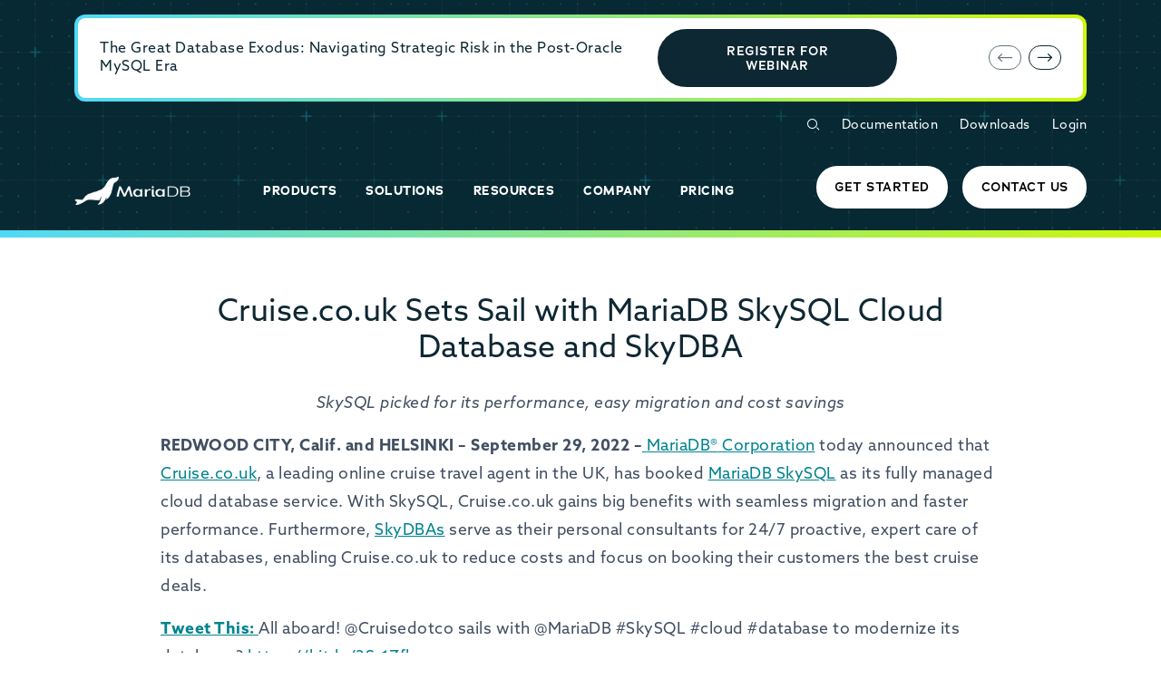

--- FILE ---
content_type: application/javascript; charset=UTF-8
request_url: https://dev.visualwebsiteoptimizer.com/j.php?a=1000206&u=https%3A%2F%2Fmariadb.com%2Fnewsroom%2Fpress-releases%2Fcruise-co-uk-sets-sail-with-mariadb-skysql%2F&vn=2.1&x=true
body_size: 10981
content:
(function(){function _vwo_err(e){function gE(e,a){return"https://dev.visualwebsiteoptimizer.com/ee.gif?a=1000206&s=j.php&_cu="+encodeURIComponent(window.location.href)+"&e="+encodeURIComponent(e&&e.message&&e.message.substring(0,1e3)+"&vn=")+(e&&e.code?"&code="+e.code:"")+(e&&e.type?"&type="+e.type:"")+(e&&e.status?"&status="+e.status:"")+(a||"")}var vwo_e=gE(e);try{typeof navigator.sendBeacon==="function"?navigator.sendBeacon(vwo_e):(new Image).src=vwo_e}catch(err){}}try{var extE=0,prevMode=false;window._VWO_Jphp_StartTime = (window.performance && typeof window.performance.now === 'function' ? window.performance.now() : new Date().getTime());;;(function(){window._VWO=window._VWO||{};var aC=window._vwo_code;if(typeof aC==='undefined'){window._vwo_mt='dupCode';return;}if(window._VWO.sCL){window._vwo_mt='dupCode';window._VWO.sCDD=true;try{if(aC){clearTimeout(window._vwo_settings_timer);var h=document.querySelectorAll('#_vis_opt_path_hides');var x=h[h.length>1?1:0];x&&x.remove();}}catch(e){}return;}window._VWO.sCL=true;;window._vwo_mt="live";var localPreviewObject={};var previewKey="_vis_preview_"+1000206;var wL=window.location;;try{localPreviewObject[previewKey]=window.localStorage.getItem(previewKey);JSON.parse(localPreviewObject[previewKey])}catch(e){localPreviewObject[previewKey]=""}try{window._vwo_tm="";var getMode=function(e){var n;if(window.name.indexOf(e)>-1){n=window.name}else{n=wL.search.match("_vwo_m=([^&]*)");n=n&&atob(decodeURIComponent(n[1]))}return n&&JSON.parse(n)};var ccMode=getMode("_vwo_cc");if(window.name.indexOf("_vis_heatmap")>-1||window.name.indexOf("_vis_editor")>-1||ccMode||window.name.indexOf("_vis_preview")>-1){try{if(ccMode){window._vwo_mt=decodeURIComponent(wL.search.match("_vwo_m=([^&]*)")[1])}else if(window.name&&JSON.parse(window.name)){window._vwo_mt=window.name}}catch(e){if(window._vwo_tm)window._vwo_mt=window._vwo_tm}}else if(window._vwo_tm.length){window._vwo_mt=window._vwo_tm}else if(location.href.indexOf("_vis_opt_preview_combination")!==-1&&location.href.indexOf("_vis_test_id")!==-1){window._vwo_mt="sharedPreview"}else if(localPreviewObject[previewKey]){window._vwo_mt=JSON.stringify(localPreviewObject)}if(window._vwo_mt!=="live"){;if(typeof extE!=="undefined"){extE=1}if(!getMode("_vwo_cc")){(function(){var cParam='';try{if(window.VWO&&window.VWO.appliedCampaigns){var campaigns=window.VWO.appliedCampaigns;for(var cId in campaigns){if(campaigns.hasOwnProperty(cId)){var v=campaigns[cId].v;if(cId&&v){cParam='&c='+cId+'-'+v+'-1';break;}}}}}catch(e){}var prevMode=false;_vwo_code.load('https://dev.visualwebsiteoptimizer.com/j.php?mode='+encodeURIComponent(window._vwo_mt)+'&a=1000206&f=1&u='+encodeURIComponent(window._vis_opt_url||document.URL)+'&eventArch=true'+'&x=true'+cParam,{sL:window._vwo_code.sL});if(window._vwo_code.sL){prevMode=true;}})();}else{(function(){window._vwo_code&&window._vwo_code.finish();_vwo_ccc={u:"/j.php?a=1000206&u=https%3A%2F%2Fmariadb.com%2Fnewsroom%2Fpress-releases%2Fcruise-co-uk-sets-sail-with-mariadb-skysql%2F&vn=2.1&x=true"};var s=document.createElement("script");s.src="https://app.vwo.com/visitor-behavior-analysis/dist/codechecker/cc.min.js?r="+Math.random();document.head.appendChild(s)})()}}}catch(e){var vwo_e=new Image;vwo_e.src="https://dev.visualwebsiteoptimizer.com/ee.gif?s=mode_det&e="+encodeURIComponent(e&&e.stack&&e.stack.substring(0,1e3)+"&vn=");aC&&window._vwo_code.finish()}})();
;;window._vwo_cookieDomain="mariadb.com";;;;_vwo_surveyAssetsBaseUrl="https://cdn.visualwebsiteoptimizer.com/";;if(prevMode){return}if(window._vwo_mt === "live"){window.VWO=window.VWO||[];window._vwo_acc_id=1000206;window.VWO._=window.VWO._||{};;;window.VWO.visUuid="DF3D0339BD27BF7B6C2D8649FCE9F6DCF|966b54f7e077e117aec3262a4cd529c5";
;_vwo_code.sT=_vwo_code.finished();(function(c,a,e,d,b,z,g,sT){if(window.VWO._&&window.VWO._.isBot)return;const cookiePrefix=window._vwoCc&&window._vwoCc.cookiePrefix||"";const useLocalStorage=sT==="ls";const cookieName=cookiePrefix+"_vwo_uuid_v2";const escapedCookieName=cookieName.replace(/([.*+?^${}()|[\]\\])/g,"\\$1");const cookieDomain=g;function getValue(){if(useLocalStorage){return localStorage.getItem(cookieName)}else{const regex=new RegExp("(^|;\\s*)"+escapedCookieName+"=([^;]*)");const match=e.cookie.match(regex);return match?decodeURIComponent(match[2]):null}}function setValue(value,days){if(useLocalStorage){localStorage.setItem(cookieName,value)}else{e.cookie=cookieName+"="+value+"; expires="+new Date(864e5*days+ +new Date).toGMTString()+"; domain="+cookieDomain+"; path=/"}}let existingValue=null;if(sT){const cookieRegex=new RegExp("(^|;\\s*)"+escapedCookieName+"=([^;]*)");const cookieMatch=e.cookie.match(cookieRegex);const cookieValue=cookieMatch?decodeURIComponent(cookieMatch[2]):null;const lsValue=localStorage.getItem(cookieName);if(useLocalStorage){if(lsValue){existingValue=lsValue;if(cookieValue){e.cookie=cookieName+"=; expires=Thu, 01 Jan 1970 00:00:01 GMT; domain="+cookieDomain+"; path=/"}}else if(cookieValue){localStorage.setItem(cookieName,cookieValue);e.cookie=cookieName+"=; expires=Thu, 01 Jan 1970 00:00:01 GMT; domain="+cookieDomain+"; path=/";existingValue=cookieValue}}else{if(cookieValue){existingValue=cookieValue;if(lsValue){localStorage.removeItem(cookieName)}}else if(lsValue){e.cookie=cookieName+"="+lsValue+"; expires="+new Date(864e5*366+ +new Date).toGMTString()+"; domain="+cookieDomain+"; path=/";localStorage.removeItem(cookieName);existingValue=lsValue}}a=existingValue||a}else{const regex=new RegExp("(^|;\\s*)"+escapedCookieName+"=([^;]*)");const match=e.cookie.match(regex);a=match?decodeURIComponent(match[2]):a}-1==e.cookie.indexOf("_vis_opt_out")&&-1==d.location.href.indexOf("vwo_opt_out=1")&&(window.VWO.visUuid=a),a=a.split("|"),b=new Image,g=window._vis_opt_domain||c||d.location.hostname.replace(/^www\./,""),b.src="https://dev.visualwebsiteoptimizer.com/v.gif?cd="+(window._vis_opt_cookieDays||0)+"&a=1000206&d="+encodeURIComponent(d.location.hostname.replace(/^www\./,"") || c)+"&u="+a[0]+"&h="+a[1]+"&t="+z,d.vwo_iehack_queue=[b],setValue(a.join("|"),366)})("mariadb.com",window.VWO.visUuid,document,window,0,_vwo_code.sT,"mariadb.com","false"||null);
;clearTimeout(window._vwo_settings_timer);window._vwo_settings_timer=null;;;;;var vwoCode=window._vwo_code;if(vwoCode.filterConfig&&vwoCode.filterConfig.filterTime==="balanced"){vwoCode.removeLoaderAndOverlay()}var vwo_CIF=false;var UAP=false;;;var _vwo_style=document.getElementById('_vis_opt_path_hides'),_vwo_css=(vwoCode.hide_element_style?vwoCode.hide_element_style():'{opacity:0 !important;filter:alpha(opacity=0) !important;background:none !important;transition:none !important;}')+':root {--vwo-el-opacity:0 !important;--vwo-el-filter:alpha(opacity=0) !important;--vwo-el-bg:none !important;--vwo-el-ts:none !important;}',_vwo_text=window._vwo_code.sL ? '' : "" + _vwo_css;if (_vwo_style) { var e = _vwo_style.classList.contains("_vis_hide_layer") && _vwo_style; if (UAP && !UAP() && vwo_CIF && !vwo_CIF()) { e ? e.parentNode.removeChild(e) : _vwo_style.parentNode.removeChild(_vwo_style) } else { if (e) { var t = _vwo_style = document.createElement("style"), o = document.getElementsByTagName("head")[0], s = document.querySelector("#vwoCode"); t.setAttribute("id", "_vis_opt_path_hides"), s && t.setAttribute("nonce", s.nonce), t.setAttribute("type", "text/css"), o.appendChild(t) } if (_vwo_style.styleSheet) _vwo_style.styleSheet.cssText = _vwo_text; else { var l = document.createTextNode(_vwo_text); _vwo_style.appendChild(l) } e ? e.parentNode.removeChild(e) : _vwo_style.removeChild(_vwo_style.childNodes[0])}};window.VWO.ssMeta = { enabled: 0, noSS: 0 };;;VWO._=VWO._||{};window._vwo_clicks=false;VWO._.allSettings=(function(){return{dataStore:{campaigns:{1:{"triggers":[10625167],"pc_traffic":100,"segment_code":"true","id":1,"stag":0,"goals":{"1":{"pUrl":"^.*$","mca":false,"excludeUrl":"","urlRegex":"^.*$","type":"ENGAGEMENT"}},"ep":1736962797000,"status":"RUNNING","exclude_url":"","clickmap":0,"ibe":0,"combs":{"1":1},"ss":null,"sections":{"1":{"variations":{"1":[]},"variation_names":{"1":"website"},"triggers":[],"path":""}},"metrics":[],"main":true,"comb_n":{"1":"website"},"mt":[],"type":"ANALYZE_HEATMAP","manual":false,"globalCode":[],"version":2,"name":"Heatmap","urlRegex":"^.*$","multiple_domains":0}, 7:{"triggers":[10697170],"multiple_domains":0,"globalCode":[],"ibe":0,"id":7,"stag":0,"goals":{"1":{"pUrl":"^.*$","mca":false,"excludeUrl":"","urlRegex":"^.*$","type":"ENGAGEMENT"}},"ep":1737153480000,"status":"RUNNING","exclude_url":"","clickmap":0,"type":"ANALYZE_RECORDING","metrics":[],"aK":1,"wl":"","version":2,"comb_n":{"1":"website"},"combs":{"1":1},"main":true,"sections":{"1":{"variations":{"1":[]},"globalWidgetSnippetIds":{"1":[]},"triggers":[],"path":""}},"mt":[],"ss":null,"manual":false,"bl":"body","segment_code":"true","name":"Recording","urlRegex":"^.*$","pc_traffic":100}, 51:{"cEV":1,"pc_traffic":100,"segment_code":"true","id":51,"stag":0,"goals":{"1":{"url":"#download-bar-cloud > div > a","mca":false,"identifier":"vwo_dom_click","type":"CUSTOM_GOAL"}},"ep":1762364809000,"status":"RUNNING","exclude_url":"","sections":{"1":{"variations":[],"triggers":[],"path":""}},"ibe":0,"combs":[],"ss":null,"type":"INSIGHTS_METRIC","triggers":[19932434],"metrics":[{"id":1,"metricId":1929614,"type":"m"}],"comb_n":[],"mt":{"1":"19932437"},"clickmap":0,"manual":false,"globalCode":[],"version":2,"name":"Cloud Get Started-CTA Click Report","urlRegex":".*","multiple_domains":0}, 52:{"cEV":1,"pc_traffic":100,"segment_code":"true","id":52,"stag":0,"goals":{"1":{"url":"Customer Login","mca":false,"identifier":"vwo_dom_click","type":"CUSTOM_GOAL"}},"ep":1762365333000,"status":"RUNNING","exclude_url":"","sections":{"1":{"variations":[],"triggers":[],"path":""}},"ibe":0,"combs":[],"ss":null,"type":"INSIGHTS_METRIC","triggers":[19932581],"metrics":[{"id":1,"metricId":1929620,"type":"m"}],"comb_n":[],"mt":{"1":"19932584"},"clickmap":0,"manual":false,"globalCode":[],"version":2,"name":"Download -Customer Login Click Report","urlRegex":".*","multiple_domains":0}, 54:{"cEV":1,"pc_traffic":100,"segment_code":"true","id":54,"stag":0,"goals":{"1":{"identifier":"vwo_pageView","mca":true,"type":"CUSTOM_GOAL"},"2":{"identifier":"vwo_pageView","mca":true,"type":"CUSTOM_GOAL"},"3":{"identifier":"vwo_pageView","mca":true,"type":"CUSTOM_GOAL"},"4":{"url":"Download","mca":true,"identifier":"vwo_dom_click","type":"CUSTOM_GOAL"}},"ep":1762366031000,"status":"RUNNING","exclude_url":"","sections":{"1":{"variations":{"1":[]},"globalWidgetSnippetIds":{"1":[]},"triggers":[],"path":""}},"ibe":0,"combs":{"1":1},"ss":null,"type":"INSIGHTS_FUNNEL","triggers":[19933247],"metrics":[{"id":1,"metricId":0,"type":"g"},{"id":2,"metricId":0,"type":"g"},{"id":3,"metricId":0,"type":"g"},{"id":4,"metricId":0,"type":"g"}],"comb_n":{"1":"website"},"mt":{"1":"20372008","2":"20372011","3":"20372014","4":"20372017"},"clickmap":0,"manual":false,"globalCode":[],"version":2,"name":"Community Download Funnel","urlRegex":".*","multiple_domains":0}, 55:{"cEV":1,"pc_traffic":100,"segment_code":"true","id":55,"stag":0,"goals":{"1":{"url":"Customer Login","mca":false,"identifier":"vwo_dom_click","type":"CUSTOM_GOAL"}},"ep":1762442810000,"status":"RUNNING","exclude_url":"","sections":{"1":{"variations":[],"triggers":[],"path":""}},"ibe":0,"combs":[],"ss":null,"type":"INSIGHTS_METRIC","triggers":[19966175],"metrics":[{"id":1,"metricId":1932434,"type":"m"}],"comb_n":[],"mt":{"1":"19966178"},"clickmap":0,"manual":false,"globalCode":[],"version":2,"name":"Download-Enterprise Server Customer Login click Report","urlRegex":".*","multiple_domains":0}, 56:{"cEV":1,"pc_traffic":100,"segment_code":"true","id":56,"stag":0,"goals":{"1":{"identifier":"vwo_pageView","mca":true,"type":"CUSTOM_GOAL"},"2":{"identifier":"vwo_pageView","mca":true,"type":"CUSTOM_GOAL"},"3":{"identifier":"vwo_pageView","mca":true,"type":"CUSTOM_GOAL"},"4":{"url":"Download","mca":true,"identifier":"vwo_dom_click","type":"CUSTOM_GOAL"}},"ep":1762548525000,"status":"RUNNING","exclude_url":"","sections":{"1":{"variations":{"1":[]},"globalWidgetSnippetIds":{"1":[]},"triggers":[],"path":""}},"ibe":0,"combs":{"1":1},"ss":null,"type":"INSIGHTS_FUNNEL","triggers":[20014249],"metrics":[{"id":1,"metricId":0,"type":"g"},{"id":2,"metricId":0,"type":"g"},{"id":3,"metricId":0,"type":"g"},{"id":4,"metricId":0,"type":"g"}],"comb_n":{"1":"website"},"mt":{"1":"20014252","2":"20014255","3":"20014258","4":"20014261"},"clickmap":0,"manual":false,"globalCode":[],"version":4,"name":"Connectors Download Funnel","urlRegex":".*","multiple_domains":0}, 58:{"cEV":1,"pc_traffic":100,"segment_code":"true","id":58,"stag":0,"goals":{"1":{"identifier":"vwo_pageView","mca":true,"type":"CUSTOM_GOAL"},"2":{"identifier":"vwo_pageView","mca":true,"type":"CUSTOM_GOAL"},"3":{"identifier":"vwo_pageView","mca":true,"type":"CUSTOM_GOAL"},"4":{"url":"Get Started","mca":true,"identifier":"vwo_dom_click","type":"CUSTOM_GOAL"}},"ep":1762548778000,"status":"RUNNING","exclude_url":"","sections":{"1":{"variations":{"1":[]},"globalWidgetSnippetIds":{"1":[]},"triggers":[],"path":""}},"ibe":0,"combs":{"1":1},"ss":null,"type":"INSIGHTS_FUNNEL","triggers":[20014267],"metrics":[{"id":1,"metricId":0,"type":"g"},{"id":2,"metricId":0,"type":"g"},{"id":3,"metricId":0,"type":"g"},{"id":4,"metricId":0,"type":"g"}],"comb_n":{"1":"website"},"mt":{"1":"20014270","2":"20014273","3":"20014276","4":"20014279"},"clickmap":0,"manual":false,"globalCode":[],"version":6,"name":"Cloud Download Funnel","urlRegex":".*","multiple_domains":0}, 47:{"cEV":1,"pc_traffic":100,"pg_config":["3020470"],"segment_code":"true","id":47,"stag":1,"goals":{"5":{"url":"#download-bar-maxscale > div > div:nth-child(4) > a","mca":false,"identifier":"vwo_dom_click","type":"CUSTOM_GOAL"},"1":{"url":"Customer Login","mca":false,"identifier":"vwo_dom_click","type":"CUSTOM_GOAL"},"7":{"url":"#download-bar-community_server > div > div:nth-child(4) > a","mca":false,"identifier":"vwo_dom_click","type":"CUSTOM_GOAL"},"8":{"url":"Customer Login","mca":false,"identifier":"vwo_dom_click","type":"CUSTOM_GOAL"},"9":{"url":"#download-bar-cloud > div > a","mca":false,"identifier":"vwo_dom_click","type":"CUSTOM_GOAL"},"6":{"identifier":"vwo_pageView","mca":false,"type":"CUSTOM_GOAL"},"10":{"url":"Customer Login","mca":false,"identifier":"vwo_dom_click","type":"CUSTOM_GOAL"},"11":{"url":"#download-bar-connectors_data_access > div > div:nth-child(4) > a","mca":false,"identifier":"vwo_dom_click","type":"CUSTOM_GOAL"},"2":{"identifier":"vwo_pageView","mca":false,"type":"CUSTOM_GOAL"},"3":{"url":"#download-bar-cloud > div > a","mca":false,"identifier":"vwo_dom_click","type":"CUSTOM_GOAL"},"4":{"url":"Customer Login","mca":false,"identifier":"vwo_dom_click","type":"CUSTOM_GOAL"}},"status":"RUNNING","clickmap":0,"metrics":[{"id":1,"metricId":1932434,"type":"m"},{"id":2,"metricId":1757151,"type":"m"},{"id":3,"metricId":1929614,"type":"m"},{"id":4,"metricId":1929620,"type":"m"},{"id":5,"metricId":1321518,"type":"m"},{"id":6,"metricId":1321500,"type":"m"},{"id":7,"metricId":1321494,"type":"m"},{"id":8,"metricId":0,"type":"g"},{"id":9,"metricId":0,"type":"g"},{"id":10,"metricId":0,"type":"g"},{"id":11,"metricId":0,"type":"g"}],"ss":null,"muts":{"post":{"enabled":true,"refresh":true}},"name":"Download Page- Module conversion A\/A","urlRegex":"||","ps":false,"multiple_domains":0,"globalCode":[],"varSegAllowed":false,"ep":1756313632000,"exclude_url":"","sections":{"1":{"variations":{"2":[],"1":[]},"globalWidgetSnippetIds":{"2":[],"1":[]},"triggers":[],"editorXPaths":{"2":[],"1":[]},"variation_names":{"2":"Variation-1","1":"Control"},"path":"","segment":{"2":1,"1":1}}},"type":"VISUAL_AB","combs":{"2":0.5,"1":0.5},"version":4,"triggers":["20749828"],"mt":{"5":"12214116","1":"19966178","7":"12214110","8":"21505273","9":"21505276","6":"12214113","10":"21505279","11":"21505282","2":"17986188","3":"19932437","4":"19932584"},"comb_n":{"2":"Variation-1","1":"Control"},"manual":false,"pgre":true,"GTM":1,"ibe":0,"aMTP":1,"sV":1}},changeSets:{},plugins:{"LIBINFO":{"SURVEY":{"HASH":"26c3d4886040fa9c2a9d64ea634f2facbr"},"TRACK":{"HASH":"13868f8d526ad3d74df131c9d3ab264bbr","LIB_SUFFIX":""},"OPA":{"PATH":"\/4.0","HASH":"47280cdd59145596dbd65a7c3edabdc2br"},"WORKER":{"HASH":"70faafffa0475802f5ee03ca5ff74179br"},"SURVEY_HTML":{"HASH":"9e434dd4255da1c47c8475dbe2dcce30br"},"SURVEY_DEBUG_EVENTS":{"HASH":"070e0146fac2addb72df1f8a77c73552br"},"DEBUGGER_UI":{"HASH":"ac2f1194867fde41993ef74a1081ed6bbr"},"EVAD":{"HASH":"","LIB_SUFFIX":""},"HEATMAP_HELPER":{"HASH":"c5d6deded200bc44b99989eeb81688a4br"}},"IP":"3.135.213.40","GEO":{"vn":"geoip2","r":"OH","conC":"NA","rn":"Ohio","cEU":"","cc":"US","c":"Columbus","cn":"United States"},"UA":{"dt":"spider","br":"Other","de":"Other","ps":"desktop:false:Mac OS X:10.15.7:ClaudeBot:1:Spider","os":"MacOS"},"PIICONFIG":false,"ACCTZ":"GMT","DACDNCONFIG":{"SPA":true,"BSECJ":false,"FB":false,"CKLV":false,"CINSTJS":false,"DONT_IOS":false,"eNC":false,"IAF":false,"PRTHD":false,"jsConfig":{"earc":1,"ivocpa":false,"recData360Enabled":1,"vqe":false,"iche":1,"ele":1,"ge":1,"m360":1,"ast":1,"se":1},"SCC":"{\"cache\":0}","debugEvt":false,"SST":false,"CSHS":false,"DLRE":false,"UCP":false,"RDBG":false,"aSM":true,"CJ":false,"CRECJS":false,"AST":true,"SPAR":false,"SD":false,"DNDOFST":1000,"DT":{"DEVICE":"mobile","TC":"function(){ return _vwo_t.cm('eO','js',VWO._.dtc.ctId); };","SEGMENTCODE":"function(){ return _vwo_s().f_e(_vwo_s().dt(),'mobile') };","DELAYAFTERTRIGGER":1000}}},vwoData:{"gC":null,"pR":[]},crossDomain:{},integrations:{"47":{"GTM":1}},events:{"vwo_zoom":{},"vwo_longPress":{},"vwo_surveyQuestionSubmitted":{},"vwo_variationShown":{},"vwo_surveyCompleted":{},"vwo_debugLogs":{},"vwo_appCrashed":{},"vwo_page_session_count":{},"vwo_trackGoalVisited":{},"vwo_newSessionCreated":{},"vwo_syncVisitorProp":{},"vwo_survey_questionShown":{},"vwo_survey_questionAttempted":{},"vwo_survey_close":{},"vwo_customConversion":{},"vwo_revenue":{},"vwo_customTrigger":{},"vwo_dom_hover":{},"vwo_sdkUsageStats":{},"vwo_fmeSdkInit":{},"vwo_tabIn":{},"vwo_pageRefreshed":{},"vwo_errorOnPage":{},"vwo_surveyQuestionDisplayed":{},"vwo_appTerminated":{},"vwo_appComesInForeground":{},"vwo_appGoesInBackground":{},"vwo_fling":{},"vwo_doubleTap":{},"vwo_rC":{},"vwo_survey_surveyCompleted":{},"vwo_survey_submit":{},"vwo_survey_reachedThankyou":{},"vwo_survey_display":{},"vwo_survey_complete":{},"vwo_survey_attempt":{},"vwo_leaveIntent":{},"vwo_conversion":{},"vwo_surveyAttempted":{},"vwo_surveyClosed":{},"vwo_surveyDisplayed":{},"vwo_timer":{"nS":["timeSpent"]},"vwo_dom_click":{"nS":["target.innerText","target"]},"vwo_dom_scroll":{"nS":["pxBottom","bottom","top","pxTop"]},"vwo_pageView":{},"vwo_dom_submit":{},"vwo_sdkDebug":{},"vwo_appNotResponding":{},"vwo_goalVisit":{"nS":["expId"]},"vwo_log":{},"vwo_performance":{},"vwo_repeatedHovered":{},"vwo_repeatedScrolled":{},"vwo_vA":{},"vwo_orientationChanged":{},"vwo_mouseout":{},"vwo_analyzeHeatmap":{},"vwo_analyzeRecording":{},"vwo_quickBack":{},"vwo_analyzeForm":{},"vwo_cursorThrashed":{},"vwo_recommendation_block_shown":{},"vwo_tabOut":{},"vwo_copy":{},"vwo_surveyExtraData":{},"marketoFormSubmit":{},"vwo_surveyQuestionAttempted":{},"vwo_selection":{},"vwo_pageUnload":{},"vwo_sessionSync":{},"vwo_singleTap":{},"vwo_screenViewed":{},"vwo_scroll":{},"vwo_appLaunched":{},"vwo_networkChanged":{},"vwo_autoCapture":{}},visitorProps:{"vwo_domain":{},"vwo_email":{}},uuid:"DF3D0339BD27BF7B6C2D8649FCE9F6DCF",syV:{},syE:{},cSE:{},CIF:false,syncEvent:"sessionCreated",syncAttr:"sessionCreated"},sCIds:{},oCids:["1","7","51","52","54","55","56","58","47"],triggers:{"19932437":{"cnds":[{"id":1000,"event":"vwo_dom_click","filters":["a",["event.target","sel","#download-bar-cloud > div > a"],["page.url","pgc","2932286"]]}],"dslv":2},"10625167":{"cnds":["a",{"event":"vwo__activated","id":3,"filters":[["event.id","eq","1"]]},{"event":"vwo_notRedirecting","id":4,"filters":[]},{"event":"vwo_visibilityTriggered","id":5,"filters":[]},{"id":1000,"event":"vwo_pageView","filters":[]}],"dslv":2},"20749828":{"cnds":["a",{"event":"vwo_mutationObserved","id":2},{"event":"vwo_notRedirecting","id":4,"filters":[]},{"event":"vwo_visibilityTriggered","id":5,"filters":[]},{"id":1000,"event":"vwo_pageView","filters":[]},{"id":1002,"event":"vwo_pageView","filters":[]}],"dslv":2},"11":{"cnds":[{"event":"vwo_dynDataFetched","id":105,"filters":[["event.state","eq",1]]}]},"2":{"cnds":[{"event":"vwo_variationShown","id":100}]},"17986188":{"cnds":[{"id":1000,"event":"vwo_pageView","filters":[["page.url","pgc","3020452"]]}],"dslv":2},"12214116":{"cnds":[{"id":1000,"event":"vwo_dom_click","filters":[["event.target","sel","#download-bar-maxscale > div > div:nth-child(4) > a"]]}],"dslv":2},"12214113":{"cnds":[{"id":1000,"event":"vwo_pageView","filters":[["page.url","pgc","3020455"]]}],"dslv":2},"12214110":{"cnds":[{"id":1000,"event":"vwo_dom_click","filters":[["event.target","sel","#download-bar-community_server > div > div:nth-child(4) > a"]]}],"dslv":2},"21505273":{"cnds":[{"id":1000,"event":"vwo_dom_click","filters":["a",["page.url","pgc","3020458"],["event.target.innerText","eq","Customer Login"]]}],"dslv":2},"21505276":{"cnds":[{"id":1000,"event":"vwo_dom_click","filters":["a",["page.url","pgc","2932286"],["event.target","sel","#download-bar-cloud > div > a"]]}],"dslv":2},"21505279":{"cnds":[{"id":1000,"event":"vwo_dom_click","filters":["a",["page.url","pgc","3020461"],["event.target","sel","Customer Login"]]}],"dslv":2},"21505282":{"cnds":[{"id":1000,"event":"vwo_dom_click","filters":["a",["page.url","pgc","3020464"],["event.target","sel","#download-bar-connectors_data_access > div > div:nth-child(4) > a"]]}],"dslv":2},"19932584":{"cnds":[{"id":1000,"event":"vwo_dom_click","filters":["a",["page.url","pgc","2932316"],["event.target.innerText","eq","Customer Login"]]}],"dslv":2},"19966175":{"cnds":["a",{"event":"vwo__activated","id":3,"filters":[["event.id","eq","55"]]},{"event":"vwo_notRedirecting","id":4,"filters":[]},{"event":"vwo_visibilityTriggered","id":5,"filters":[]},{"id":1000,"event":"vwo_pageView","filters":[]}],"dslv":2},"19966178":{"cnds":[{"id":1000,"event":"vwo_dom_click","filters":["a",["page.url","pgc","2936018"],["event.target.innerText","eq","Customer Login"]]}],"dslv":2},"20014267":{"cnds":["a",{"event":"vwo__activated","id":3,"filters":[["event.id","eq","58"]]},{"event":"vwo_notRedirecting","id":4,"filters":[]},{"event":"vwo_visibilityTriggered","id":5,"filters":[]},{"id":1000,"event":"vwo_pageView","filters":[]}],"dslv":2},"20014270":{"cnds":[{"id":1000,"event":"vwo_pageView","filters":[["page.url","pgc","2932340"]]}],"dslv":2},"20014273":{"cnds":[{"id":1000,"event":"vwo_pageView","filters":[["page.url","pgc","2932316"]]}],"dslv":2},"20014276":{"cnds":[{"id":1000,"event":"vwo_pageView","filters":[["page.url","pgc","2940946"]]}],"dslv":2},"20014279":{"cnds":[{"id":1000,"event":"vwo_dom_click","filters":["a",["page.url","pgc","2940946"],["event.target.innerText","eq","Get Started"]]}],"dslv":2},"9":{"cnds":[{"event":"vwo_groupCampTriggered","id":105}]},"75":{"cnds":[{"event":"vwo_urlChange","id":99}]},"8":{"cnds":[{"event":"vwo_pageView","id":102}]},"5":{"cnds":[{"event":"vwo_postInit","id":101}]},"19932581":{"cnds":["a",{"event":"vwo__activated","id":3,"filters":[["event.id","eq","52"]]},{"event":"vwo_notRedirecting","id":4,"filters":[]},{"event":"vwo_visibilityTriggered","id":5,"filters":[]},{"id":1000,"event":"vwo_pageView","filters":[]}],"dslv":2},"19933247":{"cnds":["a",{"event":"vwo__activated","id":3,"filters":[["event.id","eq","54"]]},{"event":"vwo_notRedirecting","id":4,"filters":[]},{"event":"vwo_visibilityTriggered","id":5,"filters":[]},{"id":1000,"event":"vwo_pageView","filters":[]}],"dslv":2},"20014249":{"cnds":["a",{"event":"vwo__activated","id":3,"filters":[["event.id","eq","56"]]},{"event":"vwo_notRedirecting","id":4,"filters":[]},{"event":"vwo_visibilityTriggered","id":5,"filters":[]},{"id":1000,"event":"vwo_pageView","filters":[]}],"dslv":2},"20372017":{"cnds":[{"id":1000,"event":"vwo_dom_click","filters":["a",["page.url","pgc","2932343"],["event.target.innerText","eq","Download"]]}],"dslv":2},"20372008":{"cnds":[{"id":1000,"event":"vwo_pageView","filters":[["page.url","pgc","2932340"]]}],"dslv":2},"20372011":{"cnds":[{"id":1000,"event":"vwo_pageView","filters":[["page.url","pgc","2932316"]]}],"dslv":2},"20372014":{"cnds":[{"id":1000,"event":"vwo_pageView","filters":[["page.url","pgc","2932343"]]}],"dslv":2},"20014252":{"cnds":[{"id":1000,"event":"vwo_pageView","filters":[["page.url","pgc","2932340"]]}],"dslv":2},"20014255":{"cnds":[{"id":1000,"event":"vwo_pageView","filters":[["page.url","pgc","2932316"]]}],"dslv":2},"20014258":{"cnds":[{"id":1000,"event":"vwo_pageView","filters":[["page.url","pgc","2940943"]]}],"dslv":2},"20014261":{"cnds":[{"id":1000,"event":"vwo_dom_click","filters":["a",["page.url","pgc","2940943"],["event.target.innerText","eq","Download"]]}],"dslv":2},"19932434":{"cnds":["a",{"event":"vwo__activated","id":3,"filters":[["event.id","eq","51"]]},{"event":"vwo_notRedirecting","id":4,"filters":[]},{"event":"vwo_visibilityTriggered","id":5,"filters":[]},{"id":1000,"event":"vwo_pageView","filters":[]}],"dslv":2},"10697170":{"cnds":["a",{"event":"vwo__activated","id":3,"filters":[["event.id","eq","7"]]},{"event":"vwo_notRedirecting","id":4,"filters":[]},{"event":"vwo_visibilityTriggered","id":5,"filters":[]},{"id":1000,"event":"vwo_pageView","filters":[]}],"dslv":2}},preTriggers:{},tags:{},rules:[{"triggers":["21505282"],"tags":[{"id":"metric","metricId":0,"data":{"type":"g","campaigns":[{"c":47,"g":11}]}}]},{"triggers":["19932437"],"tags":[{"id":"metric","metricId":1929614,"data":{"type":"m","campaigns":[{"c":51,"g":1}]}},{"id":"metric","metricId":1929614,"data":{"type":"m","campaigns":[{"c":47,"g":3}]}}]},{"triggers":["21505279"],"tags":[{"id":"metric","metricId":0,"data":{"type":"g","campaigns":[{"c":47,"g":10}]}}]},{"triggers":["20014267"],"tags":[{"id":"runCampaign","priority":4,"data":"campaigns.58"}]},{"triggers":["19932584"],"tags":[{"id":"metric","metricId":1929620,"data":{"type":"m","campaigns":[{"c":52,"g":1}]}},{"id":"metric","metricId":1929620,"data":{"type":"m","campaigns":[{"c":47,"g":4}]}}]},{"triggers":["21505273"],"tags":[{"id":"metric","metricId":0,"data":{"type":"g","campaigns":[{"c":47,"g":8}]}}]},{"triggers":["20014270"],"tags":[{"id":"metric","metricId":0,"data":{"type":"g","campaigns":[{"c":58,"g":1}]}}]},{"triggers":["20014273"],"tags":[{"id":"metric","metricId":0,"data":{"type":"g","campaigns":[{"c":58,"g":2}]}}]},{"triggers":["20014276"],"tags":[{"id":"metric","metricId":0,"data":{"type":"g","campaigns":[{"c":58,"g":3}]}}]},{"triggers":["10625167"],"tags":[{"id":"runCampaign","priority":4,"data":"campaigns.1"}]},{"triggers":["20372011"],"tags":[{"id":"metric","metricId":0,"data":{"type":"g","campaigns":[{"c":54,"g":2}]}}]},{"triggers":["20749828"],"tags":[{"id":"runCampaign","priority":4,"data":"campaigns.47"}]},{"triggers":["20372008"],"tags":[{"id":"metric","metricId":0,"data":{"type":"g","campaigns":[{"c":54,"g":1}]}}]},{"triggers":["20372017"],"tags":[{"id":"metric","metricId":0,"data":{"type":"g","campaigns":[{"c":54,"g":4}]}}]},{"triggers":["20014261"],"tags":[{"id":"metric","metricId":0,"data":{"type":"g","campaigns":[{"c":56,"g":4}]}}]},{"triggers":["20014279"],"tags":[{"id":"metric","metricId":0,"data":{"type":"g","campaigns":[{"c":58,"g":4}]}}]},{"triggers":["17986188"],"tags":[{"id":"metric","metricId":1757151,"data":{"type":"m","campaigns":[{"c":47,"g":2}]}}]},{"triggers":["12214116"],"tags":[{"id":"metric","metricId":1321518,"data":{"type":"m","campaigns":[{"c":47,"g":5}]}}]},{"triggers":["12214113"],"tags":[{"id":"metric","metricId":1321500,"data":{"type":"m","campaigns":[{"c":47,"g":6}]}}]},{"triggers":["12214110"],"tags":[{"id":"metric","metricId":1321494,"data":{"type":"m","campaigns":[{"c":47,"g":7}]}}]},{"triggers":["19933247"],"tags":[{"id":"runCampaign","priority":4,"data":"campaigns.54"}]},{"triggers":["21505276"],"tags":[{"id":"metric","metricId":0,"data":{"type":"g","campaigns":[{"c":47,"g":9}]}}]},{"triggers":["10697170"],"tags":[{"id":"runCampaign","priority":4,"data":"campaigns.7"}]},{"triggers":["19932581"],"tags":[{"id":"runCampaign","priority":4,"data":"campaigns.52"}]},{"triggers":["20014249"],"tags":[{"id":"runCampaign","priority":4,"data":"campaigns.56"}]},{"triggers":["20372014"],"tags":[{"id":"metric","metricId":0,"data":{"type":"g","campaigns":[{"c":54,"g":3}]}}]},{"triggers":["20014252"],"tags":[{"id":"metric","metricId":0,"data":{"type":"g","campaigns":[{"c":56,"g":1}]}}]},{"triggers":["20014255"],"tags":[{"id":"metric","metricId":0,"data":{"type":"g","campaigns":[{"c":56,"g":2}]}}]},{"triggers":["20014258"],"tags":[{"id":"metric","metricId":0,"data":{"type":"g","campaigns":[{"c":56,"g":3}]}}]},{"triggers":["19966175"],"tags":[{"id":"runCampaign","priority":4,"data":"campaigns.55"}]},{"triggers":["19932434"],"tags":[{"id":"runCampaign","priority":4,"data":"campaigns.51"}]},{"triggers":["19966178"],"tags":[{"id":"metric","metricId":1932434,"data":{"type":"m","campaigns":[{"c":55,"g":1}]}},{"id":"metric","metricId":1932434,"data":{"type":"m","campaigns":[{"c":47,"g":1}]}}]},{"triggers":["5"],"tags":[{"id":"checkEnvironment"}]},{"triggers":["8"],"tags":[{"id":"prePostMutation","priority":3},{"id":"groupCampaigns","priority":2}]},{"triggers":["11"],"tags":[{"id":"revaluateHiding","priority":3}]},{"triggers":["2"],"tags":[{"id":"runTestCampaign"}]},{"triggers":["75"],"tags":[{"id":"urlChange"}]},{"triggers":["9"],"tags":[{"id":"visibilityService","priority":2}]}],pages:{"ec":[{"2932340":{"inc":["o",["url","urlReg","(?i)^https?\\:\\\/\\\/(w{3}\\.)?mariadb\\.com.*$"]]}},{"3020467":{"inc":["o",["url","urlReg","(?i).*"]]}}]},pagesEval:{"ec":[2932340,3020467]},stags:{},domPath:{}}})();
;;var commonWrapper=function(argument){if(!argument){argument={valuesGetter:function(){return{}},valuesSetter:function(){},verifyData:function(){return{}}}}var getVisitorUuid=function(){if(window._vwo_acc_id>=1037725){return window.VWO&&window.VWO.get("visitor.id")}else{return window.VWO._&&window.VWO._.cookies&&window.VWO._.cookies.get("_vwo_uuid")}};var pollInterval=100;var timeout=6e4;return function(){var accountIntegrationSettings={};var _interval=null;function waitForAnalyticsVariables(){try{accountIntegrationSettings=argument.valuesGetter();accountIntegrationSettings.visitorUuid=getVisitorUuid()}catch(error){accountIntegrationSettings=undefined}if(accountIntegrationSettings&&argument.verifyData(accountIntegrationSettings)){argument.valuesSetter(accountIntegrationSettings);return 1}return 0}var currentTime=0;_interval=setInterval((function(){currentTime=currentTime||performance.now();var result=waitForAnalyticsVariables();if(result||performance.now()-currentTime>=timeout){clearInterval(_interval)}}),pollInterval)}};
        commonWrapper({valuesGetter:function(){return {"ga4s":0}},valuesSetter:function(data){var singleCall=data["ga4s"]||0;if(singleCall){window.sessionStorage.setItem("vwo-ga4-singlecall",true)}var ga4_device_id="";if(typeof window.VWO._.cookies!=="undefined"){ga4_device_id=window.VWO._.cookies.get("_ga")||""}if(ga4_device_id){window.vwo_ga4_uuid=ga4_device_id.split(".").slice(-2).join(".")}},verifyData:function(data){if(typeof window.VWO._.cookies!=="undefined"){return window.VWO._.cookies.get("_ga")||""}else{return false}}})();
        var pushBasedCommonWrapper=function(argument){var firedCamp={};if(!argument){argument={integrationName:"",getExperimentList:function(){},accountSettings:function(){},pushData:function(){}}}return function(){window.VWO=window.VWO||[];var getVisitorUuid=function(){if(window._vwo_acc_id>=1037725){return window.VWO&&window.VWO.get("visitor.id")}else{return window.VWO._&&window.VWO._.cookies&&window.VWO._.cookies.get("_vwo_uuid")}};var sendDebugLogsOld=function(expId,variationId,errorType,user_type,data){try{var errorPayload={f:argument["integrationName"]||"",a:window._vwo_acc_id,url:window.location.href,exp:expId,v:variationId,vwo_uuid:getVisitorUuid(),user_type:user_type};if(errorType=="initIntegrationCallback"){errorPayload["log_type"]="initIntegrationCallback";errorPayload["data"]=JSON.stringify(data||"")}else if(errorType=="timeout"){errorPayload["timeout"]=true}if(window.VWO._.customError){window.VWO._.customError({msg:"integration debug",url:window.location.href,lineno:"",colno:"",source:JSON.stringify(errorPayload)})}}catch(e){window.VWO._.customError&&window.VWO._.customError({msg:"integration debug failed",url:"",lineno:"",colno:"",source:""})}};var sendDebugLogs=function(expId,variationId,errorType,user_type){var eventName="vwo_debugLogs";var eventPayload={};try{eventPayload={intName:argument["integrationName"]||"",varId:variationId,expId:expId,type:errorType,vwo_uuid:getVisitorUuid(),user_type:user_type};if(window.VWO._.event){window.VWO._.event(eventName,eventPayload,{enableLogs:1})}}catch(e){eventPayload={msg:"integration event log failed",url:window.location.href};window.VWO._.event&&window.VWO._.event(eventName,eventPayload)}};var callbackFn=function(data){if(!data)return;var expId=data[1],variationId=data[2],repeated=data[0],singleCall=0,debug=0;var experimentList=argument.getExperimentList();var integrationName=argument["integrationName"]||"vwo";if(typeof argument.accountSettings==="function"){var accountSettings=argument.accountSettings();if(accountSettings){singleCall=accountSettings["singleCall"];debug=accountSettings["debug"]}}if(debug){sendDebugLogs(expId,variationId,"intCallTriggered",repeated);sendDebugLogsOld(expId,variationId,"initIntegrationCallback",repeated)}if(singleCall&&(repeated==="vS"||repeated==="vSS")||firedCamp[expId]){return}window.expList=window.expList||{};var expList=window.expList[integrationName]=window.expList[integrationName]||[];if(expId&&variationId&&["VISUAL_AB","VISUAL","SPLIT_URL"].indexOf(_vwo_exp[expId].type)>-1){if(experimentList.indexOf(+expId)!==-1){firedCamp[expId]=variationId;var visitorUuid=getVisitorUuid();var pollInterval=100;var currentTime=0;var timeout=6e4;var user_type=_vwo_exp[expId].exec?"vwo-retry":"vwo-new";var interval=setInterval((function(){if(expList.indexOf(expId)!==-1){clearInterval(interval);return}currentTime=currentTime||performance.now();var toClearInterval=argument.pushData(expId,variationId,visitorUuid);if(debug&&toClearInterval){sendDebugLogsOld(expId,variationId,"",user_type);sendDebugLogs(expId,variationId,"intDataPushed",user_type)}var isTimeout=performance.now()-currentTime>=timeout;if(isTimeout&&debug){sendDebugLogsOld(expId,variationId,"timeout",user_type);sendDebugLogs(expId,variationId,"intTimeout",user_type)}if(toClearInterval||isTimeout){clearInterval(interval)}if(toClearInterval){window.expList[integrationName].push(expId)}}),pollInterval||100)}}};window.VWO.push(["onVariationApplied",callbackFn]);window.VWO.push(["onVariationShownSent",callbackFn])}};
    var surveyDataCommonWrapper=function(argument){window._vwoFiredSurveyEvents=window._vwoFiredSurveyEvents||{};if(!argument){argument={getCampaignList:function(){return[]},surveyStatusChange:function(){},answerSubmitted:function(){}}}return function(){window.VWO=window.VWO||[];function getValuesFromAnswers(answers){return answers.map((function(ans){return ans.value}))}function generateHash(str){var hash=0;for(var i=0;i<str.length;i++){hash=(hash<<5)-hash+str.charCodeAt(i);hash|=0}return hash}function getEventKey(data,status){if(status==="surveySubmitted"){var values=getValuesFromAnswers(data.answers).join("|");return generateHash(data.surveyId+"_"+data.questionText+"_"+values)}else{return data.surveyId+"_"+status}}function commonSurveyCallback(data,callback,surveyStatus){if(!data)return;var surveyId=data.surveyId;var campaignList=argument.getCampaignList();if(surveyId&&campaignList.indexOf(+surveyId)!==-1){var eventKey=getEventKey(data,surveyStatus);if(window._vwoFiredSurveyEvents[eventKey])return;window._vwoFiredSurveyEvents[eventKey]=true;var surveyData={accountId:data.accountId,surveyId:data.surveyId,uuid:data.uuid};if(surveyStatus==="surveySubmitted"){Object.assign(surveyData,{questionType:data.questionType,questionText:data.questionText,answers:data.answers,answersValue:getValuesFromAnswers(data.answers),skipped:data.skipped})}var pollInterval=100;var currentTime=0;var timeout=6e4;var interval=setInterval((function(){currentTime=currentTime||performance.now();var done=callback(surveyId,surveyStatus,surveyData);var expired=performance.now()-currentTime>=timeout;if(done||expired){window._vwoFiredSurveyEvents[eventKey]=true;clearInterval(interval)}}),pollInterval)}}window.VWO.push(["onSurveyShown",function(data){commonSurveyCallback(data,argument.surveyStatusChange,"surveyShown")}]);window.VWO.push(["onSurveyCompleted",function(data){commonSurveyCallback(data,argument.surveyStatusChange,"surveyCompleted")}]);window.VWO.push(["onSurveyAnswerSubmitted",function(data){commonSurveyCallback(data,argument.answerSubmitted,"surveySubmitted")}])}};
    (function(){var VWOOmniTemp={};window.VWOOmni=window.VWOOmni||{};for(var key in VWOOmniTemp)Object.prototype.hasOwnProperty.call(VWOOmniTemp,key)&&(window.VWOOmni[key]=VWOOmniTemp[key]);pushBasedCommonWrapper({integrationName:"marketo",getExperimentList:function(){return [47]},accountSettings:function(){return {}},pushData:function(expId,variationId){if(typeof window.Munchkin!=="undefined"){window.Munchkin.munchkinFunction("visitWebPage",{url:"/vwo-integration",params:"VWO-Test-ID-"+expId+"-"+variationId});return true}return false}})();
        window._vwoIntegrationsLoaded=1;pushBasedCommonWrapper({integrationName:"GA4",getExperimentList:function(){return [47]},accountSettings:function(){var accountIntegrationSettings={"grantedScopes":{"viewAudienceData":true,"createAudiences":true}};if(accountIntegrationSettings["debugType"]=="ga4"&&accountIntegrationSettings["debug"]){accountIntegrationSettings["debug"]=1}else{accountIntegrationSettings["debug"]=0}return accountIntegrationSettings},pushData:function(expId,variationId){var accountIntegrationSettings={"grantedScopes":{"viewAudienceData":true,"createAudiences":true}};var ga4Setup=accountIntegrationSettings["setupVia"]||"gtag";if(typeof window.gtag!=="undefined"&&ga4Setup=="gtag"){window.gtag("event","VWO",{vwo_campaign_name:window._vwo_exp[expId].name+":"+expId,vwo_variation_name:window._vwo_exp[expId].comb_n[variationId]+":"+variationId});window.gtag("event","experience_impression",{exp_variant_string:"VWO-"+expId+"-"+variationId});return true}return false}})();pushBasedCommonWrapper({integrationName:"GA4-GTM",getExperimentList:function(){return [47]},accountSettings:function(){var accountIntegrationSettings={"grantedScopes":{"viewAudienceData":true,"createAudiences":true}};if(accountIntegrationSettings["debugType"]=="gtm"&&accountIntegrationSettings["debug"]){accountIntegrationSettings["debug"]=1}else{accountIntegrationSettings["debug"]=0}return accountIntegrationSettings},pushData:function(expId,variationId){var accountIntegrationSettings={"grantedScopes":{"viewAudienceData":true,"createAudiences":true}};var ga4Setup=accountIntegrationSettings["setupVia"]||"gtm";var dataVariable=accountIntegrationSettings["dataVariable"]||"dataLayer";if(typeof window[dataVariable]!=="undefined"&&ga4Setup=="gtm"){window[dataVariable].push({event:"vwo-data-push-ga4",vwo_exp_variant_string:"VWO-"+expId+"-"+variationId});return true}return false}})();
        ;})();(function(){window.VWO=window.VWO||[];var pollInterval=100;var _vis_data={};var intervalObj={};var analyticsTimerObj={};var experimentListObj={};window.VWO.push(["onVariationApplied",function(data){if(!data){return}var expId=data[1],variationId=data[2];if(expId&&variationId&&["VISUAL_AB","VISUAL","SPLIT_URL"].indexOf(window._vwo_exp[expId].type)>-1){}}])})();;
;var vD=VWO.data||{};VWO.data={content:{"fns":{"list":{"vn":1,"args":{"1":{}}}}},as:"r3.visualwebsiteoptimizer.com",dacdnUrl:"https://dev.visualwebsiteoptimizer.com",accountJSInfo:{"ts":1768925880,"tpc":{},"pvn":0,"url":{},"rp":60,"noSS":false,"pc":{"a":25.44,"t":25.44}}};for(var k in vD){VWO.data[k]=vD[k]};var gcpfb=function(a,loadFunc,status,err,success){function vwoErr() {_vwo_err({message:"Google_Cdn failing for " + a + ". Trying Fallback..",code:"cloudcdnerr",status:status});} if(a.indexOf("/cdn/")!==-1){loadFunc(a.replace("cdn/",""),err,success); vwoErr(); return true;} else if(a.indexOf("/dcdn/")!==-1&&a.indexOf("evad.js") !== -1){loadFunc(a.replace("dcdn/",""),err,success); vwoErr(); return true;}};window.VWO=window.VWO || [];window.VWO._= window.VWO._ || {};window.VWO._.gcpfb=gcpfb;;window._vwoCc = window._vwoCc || {}; if (typeof window._vwoCc.dAM === 'undefined') { window._vwoCc.dAM = 1; };var d={cookie:document.cookie,URL:document.URL,referrer:document.referrer};var w={VWO:{_:{}},location:{href:window.location.href,search:window.location.search},_vwoCc:window._vwoCc};;window._vwo_cdn="https://dev.visualwebsiteoptimizer.com/cdn/";window._vwo_apm_debug_cdn="https://dev.visualwebsiteoptimizer.com/cdn/";window.VWO._.useCdn=true;window.vwo_eT="br";window._VWO=window._VWO||{};window._VWO.fSeg={};window._VWO.dcdnUrl="/dcdn/settings.js";;window.VWO.sTs=1768910320;window._VWO._vis_nc_lib=window._vwo_cdn+"edrv/beta/nc-4aec9edca4c36b97be5c2ced8212c056.br.js";var loadWorker=function(url){_vwo_code.load(url, { dSC: true, onloadCb: function(xhr,a){window._vwo_wt_l=true;if(xhr.status===200 ||xhr.status===304){var code="var window="+JSON.stringify(w)+",document="+JSON.stringify(d)+";window.document=document;"+xhr.responseText;var blob=new Blob([code||"throw new Error('code not found!');"],{type:"application/javascript"}),url=URL.createObjectURL(blob); var CoreWorker = window.VWO.WorkerRef || window.Worker; window.mainThread={webWorker:new CoreWorker(url)};window.vwoChannelFW=new MessageChannel();window.vwoChannelToW=new MessageChannel();window.mainThread.webWorker.postMessage({vwoChannelToW:vwoChannelToW.port1,vwoChannelFW:vwoChannelFW.port2},[vwoChannelToW.port1, vwoChannelFW.port2]);if(!window._vwo_mt_f)return window._vwo_wt_f=true;_vwo_code.addScript({text:window._vwo_mt_f});delete window._vwo_mt_f}else{if(gcpfb(a,loadWorker,xhr.status)){return;}_vwo_code.finish("&e=loading_failure:"+a)}}, onerrorCb: function(a){if(gcpfb(a,loadWorker)){return;}window._vwo_wt_l=true;_vwo_code.finish("&e=loading_failure:"+a);}})};loadWorker("https://dev.visualwebsiteoptimizer.com/cdn/edrv/beta/worker-bba337aadf7d025639ef267c383e98e1.br.js");;var _vis_opt_file;var _vis_opt_lib;var check_vn=function f(){try{var[r,n,t]=window.jQuery.fn.jquery.split(".").map(Number);return 2===r||1===r&&(4<n||4===n&&2<=t)}catch(r){return!1}};var uxj=vwoCode.use_existing_jquery&&typeof vwoCode.use_existing_jquery()!=="undefined";var lJy=uxj&&vwoCode.use_existing_jquery()&&check_vn();if(window.VWO._.allSettings.dataStore.previewExtraSettings!=undefined&&window.VWO._.allSettings.dataStore.previewExtraSettings.isSurveyPreviewMode){var surveyHash=window.VWO._.allSettings.dataStore.plugins.LIBINFO.SURVEY_DEBUG_EVENTS.HASH;var param1="evad.js?va=";var param2="&d=debugger_new";var param3="&sp=1&a=1000206&sh="+surveyHash;_vis_opt_file=uxj?lJy?param1+"vanj"+param2:param1+"va_gq"+param2:param1+"edrv/beta/va_gq-7858345eb7cc0db72f0242da114ec8a1.br.js"+param2;_vis_opt_file=_vis_opt_file+param3;_vis_opt_lib="https://dev.visualwebsiteoptimizer.com/dcdn/"+_vis_opt_file}else if(window.VWO._.allSettings.dataStore.mode!=undefined&&window.VWO._.allSettings.dataStore.mode=="PREVIEW"){ var path1 = 'edrv/beta/pd_'; var path2 = window.VWO._.allSettings.dataStore.plugins.LIBINFO.EVAD.HASH + ".js"; ;_vis_opt_file=uxj?lJy?path1+"vanj.js":path1+"va_gq"+path2:path1+"edrv/beta/va_gq-7858345eb7cc0db72f0242da114ec8a1.br.js"+path2;_vis_opt_lib="https://dev.visualwebsiteoptimizer.com/cdn/"+_vis_opt_file}else{var vaGqFile="edrv/beta/va_gq-7858345eb7cc0db72f0242da114ec8a1.br.js";_vis_opt_file=uxj?lJy?"edrv/beta/vanj-5250888de03667beeed2f762acc64fc1.br.js":vaGqFile:"edrv/beta/va_gq-7858345eb7cc0db72f0242da114ec8a1.br.js";if(_vis_opt_file.indexOf("vanj")>-1&&!check_vn()){_vis_opt_file=vaGqFile}}window._vwo_library_timer=setTimeout((function(){vwoCode.removeLoaderAndOverlay&&vwoCode.removeLoaderAndOverlay();vwoCode.finish()}),vwoCode.library_tolerance&&typeof vwoCode.library_tolerance()!=="undefined"?vwoCode.library_tolerance():2500),_vis_opt_lib=typeof _vis_opt_lib=="undefined"?window._vwo_cdn+_vis_opt_file:_vis_opt_lib;var loadLib=function(url){_vwo_code.load(url, { dSC: true, onloadCb:function(xhr,a){window._vwo_mt_l=true;if(xhr.status===200 || xhr.status===304){if(!window._vwo_wt_f)return window._vwo_mt_f=xhr.responseText;_vwo_code.addScript({text:xhr.responseText});delete window._vwo_wt_f;}else{if(gcpfb(a,loadLib,xhr.status)){return;}_vwo_code.finish("&e=loading_failure:"+a);}}, onerrorCb: function(a){if(gcpfb(a,loadLib)){return;}window._vwo_mt_l=true;_vwo_code.finish("&e=loading_failure:"+a);}})};loadLib(_vis_opt_lib);VWO.load_co=function(u,opts){return window._vwo_code.load(u,opts);};;;;}}catch(e){_vwo_code.finish();_vwo_code.removeLoaderAndOverlay&&_vwo_code.removeLoaderAndOverlay();_vwo_err(e);window.VWO.caE=1}})();


--- FILE ---
content_type: application/javascript; charset=utf-8
request_url: https://go.mariadb.com/index.php/form/getForm?munchkinId=573-PXI-984&form=1498&url=https%3A%2F%2Fmariadb.com%2Fnewsroom%2Fpress-releases%2Fcruise-co-uk-sets-sail-with-mariadb-skysql%2F&callback=jQuery371031740334578760465_1768925885405&_=1768925885406
body_size: 6590
content:
jQuery371031740334578760465_1768925885405({"Id":1498,"Vid":1498,"Status":"approved","Name":"FORM-Newsletter-WebFooter (Global) - 1498","Description":"","Layout":"left","GutterWidth":10,"OffsetWidth":10,"HasTwoButtons":true,"SubmitLabel":"Add Me","ResetLabel":"Clear","ButtonLocation":"24","LabelWidth":100,"FieldWidth":150,"ToolTipType":"none","FontFamily":"Helvetica, Arial, sans-serif","FontSize":"13px","FontColor":"#333","FontUrl":null,"LineMargin":10,"ProcessorVersion":2,"CreatedByUserid":206,"ProcessOptions":{"language":"English","locale":"en_US","profiling":{"isEnabled":false,"numberOfProfilingFields":3,"alwaysShowFields":[]},"socialSignOn":{"isEnabled":false,"enabledNetworks":[],"cfId":null,"codeSnippet":null}},"EnableDeferredMode":0,"EnableCaptcha":0,"EnableGlobalFormValidationRule":1,"ButtonType":null,"ButtonImageUrl":null,"ButtonText":null,"ButtonSubmissionText":"Please Wait","ButtonStyle":{"id":13,"className":"mktoRound","css":".mktoForm .mktoButtonWrap.mktoRound .mktoButton {\ncolor:#fff;\nborder:1px solid #a3bee2;\n-webkit-border-radius:5px;\n-moz-border-radius:5px;\nborder-radius:5px;\nbackground-color:#779dd5;\nbackground-image: -webkit-gradient(linear, left top, left bottom, from(#779dd5), to(#5186cb));\nbackground-image: -webkit-linear-gradient(top, #779dd5, #5186cb);\nbackground-image: -moz-linear-gradient(top, #779dd5, #5186cb);\nbackground-image: linear-gradient(to bottom, #779dd5, #5186cb);\npadding:0.4em 1em;\nfont-size:1em;\n}\n.mktoForm .mktoButtonWrap.mktoRound .mktoButton:hover {\nborder:1px solid #45638c;\n}\n.mktoForm .mktoButtonWrap.mktoRound .mktoButton:focus {\noutline:none;\nborder:1px solid #45638c;\n}\n.mktoForm .mktoButtonWrap.mktoRound .mktoButton:active{\nbackground-color:#5186cb;\nbackground-image: -webkit-gradient(linear, left top, left bottom, from(#5186cb), to(#779dd5));\nbackground-image: -webkit-linear-gradient(top, #5186cb, #779dd5);\nbackground-image: -moz-linear-gradient(top, #5186cb, #779dd5);\nbackground-image: linear-gradient(to bottom, #5186cb, #779dd5);\n}\n","buttonColor":"#abd037"},"ThemeStyle":{"id":6,"displayOrder":4,"name":"Round","backgroundColor":"#FFF","layout":"left","fontFamily":"Helvetica, Arial, sans-serif","fontSize":"13px","fontColor":"#333","offsetWidth":10,"gutterWidth":10,"labelWidth":100,"fieldWidth":150,"lineMargin":10,"useBackgroundColorOnPreview":false,"css":"","href":"css\/forms2-theme-round.css","buttonStyleId":13},"ThemeStyleOverride":"#footer .mktoForm .mktoButtonWrap.mktoRound button.mktoButton:hover{\n  color:#ffffff !important;\n}\n\n\/* Add your custom CSS below *\/\n\n#footer .mktoForm .mktoButtonWrap.mktoRound button.mktoButton{\nmargin-top:0px !important;\n}\n#footer .mktoForm .mktoFormCol input:not([type=\"checkbox\"]).mktoField:focus, #footer .mktoForm .mktoFieldWrap input:not([type=\"checkbox\"]).mktoField:focus {\n    background: #fff !important;\n    border: 1px solid #30a0d5 !important;\n}\n\n\n\n\n#block-footerformcontact .mktoForm label a {\n    padding: 0 !important;\n}\n#block-footerformcontact .mktoForm.mktoLayoutAbove .mktoRadioList, #block-footerformcontact .mktoForm.mktoLayoutAbove .mktoCheckboxList {\n\tclear: both !important;\n}\n.page-node-type-roadshow #block-footerformcontact .mod-sidebar .bootstrap-select .btn, .page-node-type-roadshow #block-footerformcontact .bootstrap-select.btn-group .dropdown-menu li, #block-footerformcontact .bootstrap-select.btn-group .dropdown-menu li {\n\tfont-size: 10px !important;\n}\n#block-footerformcontact .bootstrap-select\u003E.dropdown-toggle.bs-placeholder, #block-footerformcontact .bootstrap-select\u003E.dropdown-toggle.bs-placeholder:hover, #block-footerformcontact .bootstrap-select\u003E.dropdown-toggle.bs-placeholder:focus, #block-footerformcontact .bootstrap-select\u003E.dropdown-toggle.bs-placeholder:active {\n\tcolor: #b2b2b2 !important;\n}\n#block-footerformcontact .bootstrap-select.btn-group .dropdown-toggle .caret {\n\tright: 12px !important;\n\tfont-size: 14px !important;\n}\n#block-footerformcontact .bootstrap-select .btn {\n    box-shadow: none;\n    background: #eee !important;\n    padding: 0 !important;\n    letter-spacing: 1px;\n    border: none !important;\n    float: none !important;\n}\n#block-footerformcontact .mktoForm label[for=\"Opt_In_Consent__c\"]{\n\twidth: 100% !important;\n    float: right !important;\n    margin-left: 0px !important;\n\tmax-width: 100%;\n\ttext-transform: unset !important;\n}\n#block-footerformcontact .mktoForm .mktoFormRow .mktoLogicalField.mktoCheckboxList {\n\twidth: 7% !important;\n\tbox-sizing: border-box;\n\tborder: none !important;\n\tpadding: 0 !important;\n}\n#block-footerformcontact .mktoForm .mktoCheckboxList {\n\tposition: absolute !important;\n\tpadding: 0 !important;\n\ttop: 0;\n\tleft: 0;\n}\n#block-footerformcontact .mktoForm .mktoCheckboxList \u003E label {\n\tdisplay: block !important;\n\twidth: 100% !important;\n\tposition: relative;\n}\n#block-footerformcontact .mktoForm .mktoCheckboxList \u003E label::before {\n\tcontent: \"\";\n    display: block;\n    height: 14px !important;\n    width: 14px !important;\n    background: rgba(255,255,255,1);\n    position: absolute;\n    top: 0;\n    left: -3px;\n    z-index: 0;\n\tmargin: 0 !important;\n\tpadding: 1px 0 0 0;\n\tborder: 1px solid #b2b2c7 !important;\n}\n#block-footerformcontact .mktoForm .mktoCheckboxList \u003E input:checked + label::before, .form-contact .mktoForm input[type=\"checkbox\"]:checked + label::before, .mod-thankyou .mktoForm input[type=\"checkbox\"]:checked + label::before, .mktoForm .mktoCheckboxList \u003E input:checked + label::before {\n    content: \"\u2714\";\n    font-size: 11px;\n    background: rgba(255,255,255,1) !important;\n    color: #000 !important;\n    z-index: 1;\n    padding: 1px;\n    text-align: center !important;\n}\n#block-footerformcontact .mktoForm .mktoRadioList {\n    padding: 0 !important;\n    width: 100% !important;\n    margin: 5px 0 0 0 !important;\n}\n#block-footerformcontact .mktoForm .mktoRadioList \u003E label {\n\tdisplay: block !important;\n    color: #b2b2c7 !important;\n    font-size: 12px;\n    line-height: 18px;\n    font-family: 'Montserrat', sans-serif;\n\tfont-weight: normal !important;\n\tposition: relative;\n\tmargin-left: 0 !important;\n\tpadding: 0 0 0 20px !important;\n\ttext-transform: uppercase !important;\n}\n#block-footerformcontact .mktoForm .mktoRadioList \u003E input, #block-footerformcontact .mktoForm .mktoCheckboxList \u003E input {\n\tdisplay: none !important;\n}\n#block-footerformcontact .mktoForm .mktoRadioList \u003E label::before {\n\tcontent: \"\";\n    display: block;\n    height: 14px !important;\n    width: 14px !important;\n    background: rgba(255,255,255,1);\n    position: absolute;\n    top: 0;\n    left: 0;\n    z-index: 0;\n\tmargin: 0 !important;\n\tpadding: 0 !important;\n\tborder: 1px solid #b2b2c7 !important;\n\tborder-radius: 50% !important;\n}\n#block-footerformcontact .mktoForm input[type=radio]:checked + label:before {\n    background-image: url('http:\/\/go.mariadb.com\/rs\/573-PXI-984\/images\/radio-dot.png') !important;\n    background-position: 3px 3px !important;\n    background-repeat: no-repeat;\n}\n#block-footerformcontact .mktoAsterix {display:none !important;}\n#block-footerformcontact .mktoForm .mktoOffset, #block-footerformcontact .mktoForm .mktoGutter {display:none !important;}\n\n#block-footerformcontact .mktoForm{margin:0 auto !important; width: 100% !important;}\n#block-footerformcontact .mktoForm label[for=\"Privacy_Policy_Consent__c\"]{\n\ttext-transform: unset !important;\n  \tmax-width: 93% !important;\n  \twidth: 93% !important;\n    float: right !important;\n  \tpadding: 0 !important;\n  \tmargin-left: 0 !important;\n}\n\n#block-footerformcontact .mktoForm .mktoFieldWrap, #block-footerformcontact .mktoFieldDescriptor.mktoFormCol {width:100% !important;}\n\n#block-footerformcontact .mktoForm label[for=\"Privacy_Policy_Consent__c\"], #block-footerformcontact .mktoForm label[for=\"Opt_In_Consent__c\"] {\n\tcolor: #b2b2c7 !important;\n\tfont-size: 12px !important;\n\tline-height: 18px !important;\n\tfont-family: 'Montserrat', sans-serif !important;\n\tfont-weight: normal !important;\n\tdisplay: block !important;\n}\n#block-footerformcontact .mktoForm .mktoLabel {\n\tdisplay: none !important;\n}\n@media only screen and (max-width: 767px) {\n  .page-node-type-roadshow #block-footerformcontact .mktoForm .bootstrap-select.btn-group .btn {\n     padding: 0 !important;\n     font-size: 10px !important;\n  }\n  #block-footerformcontact .mktoForm .mktoCheckboxList \u003E label::before {\n      top: 30px !important;\n  }\n}\n","LiveStreamSettings":null,"rows":[[{"Id":28026,"Name":"Email","IsRequired":true,"Datatype":"email","Maxlength":255,"InputLabel":"","InputInitialValue":"","InputSourceChannel":"constant","VisibleRows":4,"FieldWidth":300,"LabelWidth":0,"PlaceholderText":"YOUR EMAIL ADDRESS","ValidationMessage":"Must be valid email. \u003Cspan class='mktoErrorDetail'\u003Eexample@yourdomain.com\u003C\/span\u003E"}],[{"Id":28031,"Name":"Country","IsRequired":true,"Datatype":"picklist","Maxlength":255,"PicklistValues":[{"label":"-- Please Select Country --","value":"","selected":true,"isDefault":true},{"label":"Afghanistan","value":"Afghanistan"},{"label":"Aland Islands","value":"Aland Islands"},{"label":"Albania","value":"Albania"},{"label":"Algeria","value":"Algeria"},{"label":"Andorra","value":"Andorra"},{"label":"Angola","value":"Angola"},{"label":"Anguilla","value":"Anguilla"},{"label":"Antarctica","value":"Antarctica"},{"label":"Antigua and Barbuda","value":"Antigua and Barbuda"},{"label":"Argentina","value":"Argentina"},{"label":"Armenia","value":"Armenia"},{"label":"Aruba","value":"Aruba"},{"label":"Australia","value":"Australia"},{"label":"Austria","value":"Austria"},{"label":"Azerbaijan","value":"Azerbaijan"},{"label":"Bahamas","value":"Bahamas"},{"label":"Bahrain","value":"Bahrain"},{"label":"Bangladesh","value":"Bangladesh"},{"label":"Barbados","value":"Barbados"},{"label":"Belarus","value":"Belarus"},{"label":"Belgium","value":"Belgium"},{"label":"Belize","value":"Belize"},{"label":"Benin","value":"Benin"},{"label":"Bermuda","value":"Bermuda"},{"label":"Bhutan","value":"Bhutan"},{"label":"Bolivia, Plurinational State of","value":"Bolivia, Plurinational State of"},{"label":"Bonaire, Sint Eustatius and Saba","value":"Bonaire, Sint Eustatius and Saba"},{"label":"Bosnia and Herzegovina","value":"Bosnia and Herzegovina"},{"label":"Botswana","value":"Botswana"},{"label":"Bouvet Island","value":"Bouvet Island"},{"label":"Brazil","value":"Brazil"},{"label":"British Indian Ocean Territory","value":"British Indian Ocean Territory"},{"label":"Brunei Darussalam","value":"Brunei Darussalam"},{"label":"Bulgaria","value":"Bulgaria"},{"label":"Burkina Faso","value":"Burkina Faso"},{"label":"Burundi","value":"Burundi"},{"label":"Cambodia","value":"Cambodia"},{"label":"Cameroon","value":"Cameroon"},{"label":"Canada","value":"Canada"},{"label":"Cape Verde","value":"Cape Verde"},{"label":"Cayman Islands","value":"Cayman Islands"},{"label":"Central African Republic","value":"Central African Republic"},{"label":"Chad","value":"Chad"},{"label":"Chile","value":"Chile"},{"label":"China","value":"China"},{"label":"Christmas Island","value":"Christmas Island"},{"label":"Cocos (Keeling) Islands","value":"Cocos (Keeling) Islands"},{"label":"Colombia","value":"Colombia"},{"label":"Comoros","value":"Comoros"},{"label":"Congo","value":"Congo"},{"label":"Congo, the Democratic Republic of the","value":"Congo, the Democratic Republic of the"},{"label":"Cook Islands","value":"Cook Islands"},{"label":"Costa Rica","value":"Costa Rica"},{"label":"Cote d'Ivoire","value":"Cote d'Ivoire"},{"label":"Croatia","value":"Croatia"},{"label":"Cuba","value":"Cuba"},{"label":"Curacao","value":"Curacao"},{"label":"Cyprus","value":"Cyprus"},{"label":"Czech Republic","value":"Czech Republic"},{"label":"Denmark","value":"Denmark"},{"label":"Djibouti","value":"Djibouti"},{"label":"Dominica","value":"Dominica"},{"label":"Dominican Republic","value":"Dominican Republic"},{"label":"Ecuador","value":"Ecuador"},{"label":"Egypt","value":"Egypt"},{"label":"El Salvador","value":"El Salvador"},{"label":"Equatorial Guinea","value":"Equatorial Guinea"},{"label":"Eritrea","value":"Eritrea"},{"label":"Estonia","value":"Estonia"},{"label":"Ethiopia","value":"Ethiopia"},{"label":"Falkland Islands (Malvinas)","value":"Falkland Islands (Malvinas)"},{"label":"Faroe Islands","value":"Faroe Islands"},{"label":"Fiji","value":"Fiji"},{"label":"Finland","value":"Finland"},{"label":"France","value":"France"},{"label":"French Guiana","value":"French Guiana"},{"label":"French Polynesia","value":"French Polynesia"},{"label":"French Southern Territories","value":"French Southern Territories"},{"label":"Gabon","value":"Gabon"},{"label":"Gambia","value":"Gambia"},{"label":"Georgia","value":"Georgia"},{"label":"Germany","value":"Germany"},{"label":"Ghana","value":"Ghana"},{"label":"Gibraltar","value":"Gibraltar"},{"label":"Greece","value":"Greece"},{"label":"Greenland","value":"Greenland"},{"label":"Grenada","value":"Grenada"},{"label":"Guadeloupe","value":"Guadeloupe"},{"label":"Guatemala","value":"Guatemala"},{"label":"Guernsey","value":"Guernsey"},{"label":"Guinea","value":"Guinea"},{"label":"Guinea-Bissau","value":"Guinea-Bissau"},{"label":"Guyana","value":"Guyana"},{"label":"Haiti","value":"Haiti"},{"label":"Heard Island and McDonald Islands","value":"Heard Island and McDonald Islands"},{"label":"Holy See (Vatican City State)","value":"Holy See (Vatican City State)"},{"label":"Honduras","value":"Honduras"},{"label":"Hong Kong","value":"Hong Kong"},{"label":"Hungary","value":"Hungary"},{"label":"Iceland","value":"Iceland"},{"label":"India","value":"India"},{"label":"Indonesia","value":"Indonesia"},{"label":"Iran, Islamic Republic of","value":"Iran, Islamic Republic of"},{"label":"Iraq","value":"Iraq"},{"label":"Ireland","value":"Ireland"},{"label":"Isle of Man","value":"Isle of Man"},{"label":"Israel","value":"Israel"},{"label":"Italy","value":"Italy"},{"label":"Jamaica","value":"Jamaica"},{"label":"Japan","value":"Japan"},{"label":"Jersey","value":"Jersey"},{"label":"Jordan","value":"Jordan"},{"label":"Kazakhstan","value":"Kazakhstan"},{"label":"Kenya","value":"Kenya"},{"label":"Kiribati","value":"Kiribati"},{"label":"Korea, Democratic People's Republic of","value":"Korea, Democratic People's Republic of"},{"label":"Korea, Republic of","value":"Korea, Republic of"},{"label":"Kuwait","value":"Kuwait"},{"label":"Kyrgyzstan","value":"Kyrgyzstan"},{"label":"Lao People's Democratic Republic","value":"Lao People's Democratic Republic"},{"label":"Latvia","value":"Latvia"},{"label":"Lebanon","value":"Lebanon"},{"label":"Lesotho","value":"Lesotho"},{"label":"Liberia","value":"Liberia"},{"label":"Libyan Arab Jamahiriya","value":"Libyan Arab Jamahiriya"},{"label":"Liechtenstein","value":"Liechtenstein"},{"label":"Lithuania","value":"Lithuania"},{"label":"Luxembourg","value":"Luxembourg"},{"label":"Macao","value":"Macao"},{"label":"Macedonia, the former Yugoslav Republic of","value":"Macedonia, the former Yugoslav Republic of"},{"label":"Madagascar","value":"Madagascar"},{"label":"Malawi","value":"Malawi"},{"label":"Malaysia","value":"Malaysia"},{"label":"Maldives","value":"Maldives"},{"label":"Mali","value":"Mali"},{"label":"Malta","value":"Malta"},{"label":"Martinique","value":"Martinique"},{"label":"Mauritania","value":"Mauritania"},{"label":"Mauritius","value":"Mauritius"},{"label":"Mayotte","value":"Mayotte"},{"label":"Mexico","value":"Mexico"},{"label":"Moldova, Republic of","value":"Moldova, Republic of"},{"label":"Monaco","value":"Monaco"},{"label":"Mongolia","value":"Mongolia"},{"label":"Montenegro","value":"Montenegro"},{"label":"Montserrat","value":"Montserrat"},{"label":"Morocco","value":"Morocco"},{"label":"Mozambique","value":"Mozambique"},{"label":"Myanmar","value":"Myanmar"},{"label":"Namibia","value":"Namibia"},{"label":"Nauru","value":"Nauru"},{"label":"Nepal","value":"Nepal"},{"label":"Netherlands","value":"Netherlands"},{"label":"New Caledonia","value":"New Caledonia"},{"label":"New Zealand","value":"New Zealand"},{"label":"Nicaragua","value":"Nicaragua"},{"label":"Niger","value":"Niger"},{"label":"Nigeria","value":"Nigeria"},{"label":"Niue","value":"Niue"},{"label":"Norfolk Island","value":"Norfolk Island"},{"label":"Norway","value":"Norway"},{"label":"Oman","value":"Oman"},{"label":"Pakistan","value":"Pakistan"},{"label":"Palestinian Territory, Occupied","value":"Palestinian Territory, Occupied"},{"label":"Panama","value":"Panama"},{"label":"Papua New Guinea","value":"Papua New Guinea"},{"label":"Paraguay","value":"Paraguay"},{"label":"Peru","value":"Peru"},{"label":"Philippines","value":"Philippines"},{"label":"Pitcairn","value":"Pitcairn"},{"label":"Poland","value":"Poland"},{"label":"Portugal","value":"Portugal"},{"label":"Qatar","value":"Qatar"},{"label":"Reunion","value":"Reunion"},{"label":"Romania","value":"Romania"},{"label":"Russian Federation","value":"Russian Federation"},{"label":"Rwanda","value":"Rwanda"},{"label":"Saint Barth\u00c3\u00a9lemy","value":"Saint Barth\u00c3\u00a9lemy"},{"label":"Saint Helena, Ascension and Tristan da Cunha","value":"Saint Helena, Ascension and Tristan da Cunha"},{"label":"Saint Kitts and Nevis","value":"Saint Kitts and Nevis"},{"label":"Saint Lucia","value":"Saint Lucia"},{"label":"Saint Martin (French part)","value":"Saint Martin (French part)"},{"label":"Saint Pierre and Miquelon","value":"Saint Pierre and Miquelon"},{"label":"Saint Vincent and the Grenadines","value":"Saint Vincent and the Grenadines"},{"label":"Samoa","value":"Samoa"},{"label":"San Marino","value":"San Marino"},{"label":"Sao Tome and Principe","value":"Sao Tome and Principe"},{"label":"Saudi Arabia","value":"Saudi Arabia"},{"label":"Senegal","value":"Senegal"},{"label":"Serbia","value":"Serbia"},{"label":"Seychelles","value":"Seychelles"},{"label":"Sierra Leone","value":"Sierra Leone"},{"label":"Singapore","value":"Singapore"},{"label":"Sint Maarten (Dutch part)","value":"Sint Maarten (Dutch part)"},{"label":"Slovakia","value":"Slovakia"},{"label":"Slovenia","value":"Slovenia"},{"label":"Solomon Islands","value":"Solomon Islands"},{"label":"Somalia","value":"Somalia"},{"label":"South Africa","value":"South Africa"},{"label":"South Georgia and the South Sandwich Islands","value":"South Georgia and the South Sandwich Islands"},{"label":"South Sudan","value":"South Sudan"},{"label":"Spain","value":"Spain"},{"label":"Sri Lanka","value":"Sri Lanka"},{"label":"Sudan","value":"Sudan"},{"label":"Suriname","value":"Suriname"},{"label":"Svalbard and Jan Mayen","value":"Svalbard and Jan Mayen"},{"label":"Swaziland","value":"Swaziland"},{"label":"Sweden","value":"Sweden"},{"label":"Switzerland","value":"Switzerland"},{"label":"Syrian Arab Republic","value":"Syrian Arab Republic"},{"label":"Taiwan","value":"Taiwan"},{"label":"Tajikistan","value":"Tajikistan"},{"label":"Tanzania, United Republic of","value":"Tanzania, United Republic of"},{"label":"Thailand","value":"Thailand"},{"label":"Timor-Leste","value":"Timor-Leste"},{"label":"Togo","value":"Togo"},{"label":"Tokelau","value":"Tokelau"},{"label":"Tonga","value":"Tonga"},{"label":"Trinidad and Tobago","value":"Trinidad and Tobago"},{"label":"Tunisia","value":"Tunisia"},{"label":"Turkey","value":"Turkey"},{"label":"Turkmenistan","value":"Turkmenistan"},{"label":"Turks and Caicos Islands","value":"Turks and Caicos Islands"},{"label":"Tuvalu","value":"Tuvalu"},{"label":"Uganda","value":"Uganda"},{"label":"Ukraine","value":"Ukraine"},{"label":"United Arab Emirates","value":"United Arab Emirates"},{"label":"United Kingdom","value":"United Kingdom"},{"label":"United States","value":"United States"},{"label":"Uruguay","value":"Uruguay"},{"label":"Uzbekistan","value":"Uzbekistan"},{"label":"Vanuatu","value":"Vanuatu"},{"label":"Venezuela, Bolivarian Republic of","value":"Venezuela, Bolivarian Republic of"},{"label":"Viet Nam","value":"Viet Nam"},{"label":"Virgin Islands, British","value":"Virgin Islands, British"},{"label":"Virgin Islands, U.S.","value":"Virgin Islands, U.S."},{"label":"Wallis and Futuna","value":"Wallis and Futuna"},{"label":"Western Sahara","value":"Western Sahara"},{"label":"Yemen","value":"Yemen"},{"label":"Zambia","value":"Zambia"},{"label":"Zimbabwe","value":"Zimbabwe"}],"DefaultValue":[""],"InputLabel":"","InputInitialValue":"","InputSourceChannel":"constant","VisibleRows":4,"FieldWidth":300,"LabelWidth":0,"ProfilingFieldNumber":0,"ValidationMessage":"This field is required."}],[{"Id":28032,"Name":"State","IsRequired":true,"Datatype":"picklist","Maxlength":255,"PicklistValues":[{"label":"-- Please Select State --","value":"","selected":true,"isDefault":true},{"label":"Armed Forces Americas","value":"Armed Forces Americas"},{"label":"Armed Forces Europe","value":"Armed Forces Europe"},{"label":"Alaska","value":"Alaska"},{"label":"Alabama","value":"Alabama"},{"label":"Armed Forces Pacific","value":"Armed Forces Pacific"},{"label":"Arkansas","value":"Arkansas"},{"label":"American Samoa","value":"American Samoa"},{"label":"Arizona","value":"Arizona"},{"label":"California","value":"California"},{"label":"Colorado","value":"Colorado"},{"label":"Connecticut","value":"Connecticut"},{"label":"District of Columbia","value":"District of Columbia"},{"label":"Delaware","value":"Delaware"},{"label":"Florida","value":"Florida"},{"label":"Federated Micronesia","value":"Federated Micronesia"},{"label":"Georgia","value":"Georgia"},{"label":"Guam","value":"Guam"},{"label":"Hawaii","value":"Hawaii"},{"label":"Iowa","value":"Iowa"},{"label":"Idaho","value":"Idaho"},{"label":"Illinois","value":"Illinois"},{"label":"Indiana","value":"Indiana"},{"label":"Kansas","value":"Kansas"},{"label":"Kentucky","value":"Kentucky"},{"label":"Louisiana","value":"Louisiana"},{"label":"Massachusetts","value":"Massachusetts"},{"label":"Maryland","value":"Maryland"},{"label":"Maine","value":"Maine"},{"label":"Marshall Islands","value":"Marshall Islands"},{"label":"Michigan","value":"Michigan"},{"label":"Minnesota","value":"Minnesota"},{"label":"Missouri","value":"Missouri"},{"label":"Northern Mariana Islands","value":"Northern Mariana Islands"},{"label":"Mississippi","value":"Mississippi"},{"label":"Montana","value":"Montana"},{"label":"North Carolina","value":"North Carolina"},{"label":"North Dakota","value":"North Dakota"},{"label":"Nebraska","value":"Nebraska"},{"label":"New Hampshire","value":"New Hampshire"},{"label":"New Jersey","value":"New Jersey"},{"label":"New Mexico","value":"New Mexico"},{"label":"Nevada","value":"Nevada"},{"label":"New York","value":"New York"},{"label":"Ohio","value":"Ohio"},{"label":"Oklahoma","value":"Oklahoma"},{"label":"Oregon","value":"Oregon"},{"label":"Pennsylvania","value":"Pennsylvania"},{"label":"Puerto Rico","value":"Puerto Rico"},{"label":"Palau","value":"Palau"},{"label":"Rhode Island","value":"Rhode Island"},{"label":"South Carolina","value":"South Carolina"},{"label":"South Dakota","value":"South Dakota"},{"label":"Tennessee","value":"Tennessee"},{"label":"Texas","value":"Texas"},{"label":"United States Minor Outlying Islands","value":"United States Minor Outlying Islands"},{"label":"Utah","value":"Utah"},{"label":"Virginia","value":"Virginia"},{"label":"US Virgin Islands","value":"US Virgin Islands"},{"label":"Vermont","value":"Vermont"},{"label":"Washington","value":"Washington"},{"label":"Wisconsin","value":"Wisconsin"},{"label":"West Virginia","value":"West Virginia"},{"label":"Wyoming","value":"Wyoming"},{"label":"Alberta","value":"Alberta"},{"label":"British Columbia","value":"British Columbia"},{"label":"Manitoba","value":"Manitoba"},{"label":"New Brunswick","value":"New Brunswick"},{"label":"Newfoundland and Labrador","value":"Newfoundland and Labrador"},{"label":"Nova Scotia","value":"Nova Scotia"},{"label":"Northwest Territories","value":"Northwest Territories"},{"label":"Nunavut","value":"Nunavut"},{"label":"Ontario","value":"Ontario"},{"label":"Prince Edward Island","value":"Prince Edward Island"},{"label":"Quebec","value":"Quebec"},{"label":"Saskatchewan","value":"Saskatchewan"},{"label":"Yukon Territories","value":"Yukon Territories"}],"DefaultValue":[""],"InputLabel":"","InputInitialValue":"","InputSourceChannel":"constant","VisibleRows":4,"FieldWidth":300,"LabelWidth":0,"ProfilingFieldNumber":0,"ValidationMessage":"This field is required.","VisibilityRule":{"defaultVisibility":"hide","rules":[{"subjectField":"Country","operator":"equal","values":["United States"],"altLabel":"","picklistFilterValues":[{"label":"-- Please Select State --","value":""},{"label":"Armed Forces Americas","value":"Armed Forces Americas"},{"label":"Armed Forces Europe","value":"Armed Forces Europe"},{"label":"Alaska","value":"Alaska"},{"label":"Alabama","value":"Alabama"},{"label":"Armed Forces Pacific","value":"Armed Forces Pacific"},{"label":"Arkansas","value":"Arkansas"},{"label":"American Samoa","value":"American Samoa"},{"label":"Arizona","value":"Arizona"},{"label":"California","value":"California"},{"label":"Colorado","value":"Colorado"},{"label":"Connecticut","value":"Connecticut"},{"label":"District of Columbia","value":"District of Columbia"},{"label":"Delaware","value":"Delaware"},{"label":"Florida","value":"Florida"},{"label":"Federated Micronesia","value":"Federated Micronesia"},{"label":"Georgia","value":"Georgia"},{"label":"Guam","value":"Guam"},{"label":"Hawaii","value":"Hawaii"},{"label":"Iowa","value":"Iowa"},{"label":"Idaho","value":"Idaho"},{"label":"Illinois","value":"Illinois"},{"label":"Indiana","value":"Indiana"},{"label":"Kansas","value":"Kansas"},{"label":"Kentucky","value":"Kentucky"},{"label":"Louisiana","value":"Louisiana"},{"label":"Massachusetts","value":"Massachusetts"},{"label":"Maryland","value":"Maryland"},{"label":"Maine","value":"Maine"},{"label":"Marshall Islands","value":"Marshall Islands"},{"label":"Michigan","value":"Michigan"},{"label":"Minnesota","value":"Minnesota"},{"label":"Missouri","value":"Missouri"},{"label":"Northern Mariana Islands","value":"Northern Mariana Islands"},{"label":"Mississippi","value":"Mississippi"},{"label":"Montana","value":"Montana"},{"label":"North Carolina","value":"North Carolina"},{"label":"North Dakota","value":"North Dakota"},{"label":"Nebraska","value":"Nebraska"},{"label":"New Hampshire","value":"New Hampshire"},{"label":"New Jersey","value":"New Jersey"},{"label":"New Mexico","value":"New Mexico"},{"label":"Nevada","value":"Nevada"},{"label":"New York","value":"New York"},{"label":"Ohio","value":"Ohio"},{"label":"Oklahoma","value":"Oklahoma"},{"label":"Oregon","value":"Oregon"},{"label":"Pennsylvania","value":"Pennsylvania"},{"label":"Puerto Rico","value":"Puerto Rico"},{"label":"Palau","value":"Palau"},{"label":"Rhode Island","value":"Rhode Island"},{"label":"South Carolina","value":"South Carolina"},{"label":"South Dakota","value":"South Dakota"},{"label":"Tennessee","value":"Tennessee"},{"label":"Texas","value":"Texas"},{"label":"United States Minor Outlying Islands","value":"United States Minor Outlying Islands"},{"label":"Utah","value":"Utah"},{"label":"Virginia","value":"Virginia"},{"label":"US Virgin Islands","value":"US Virgin Islands"},{"label":"Vermont","value":"Vermont"},{"label":"Washington","value":"Washington"},{"label":"Wisconsin","value":"Wisconsin"},{"label":"West Virginia","value":"West Virginia"},{"label":"Wyoming","value":"Wyoming"}]},{"subjectField":"Country","operator":"equal","values":["Canada"],"altLabel":"","picklistFilterValues":[{"label":"-- Please Select State --","value":""},{"label":"Alberta","value":"Alberta"},{"label":"British Columbia","value":"British Columbia"},{"label":"Manitoba","value":"Manitoba"},{"label":"New Brunswick","value":"New Brunswick"},{"label":"Newfoundland and Labrador","value":"Newfoundland and Labrador"},{"label":"Nova Scotia","value":"Nova Scotia"},{"label":"Northwest Territories","value":"Northwest Territories"},{"label":"Nunavut","value":"Nunavut"},{"label":"Ontario","value":"Ontario"},{"label":"Prince Edward Island","value":"Prince Edward Island"},{"label":"Quebec","value":"Quebec"},{"label":"Saskatchewan","value":"Saskatchewan"},{"label":"Yukon Territories","value":"Yukon Territories"}]}]}}],[{"Id":28034,"Name":"Opt_In_Consent__c","IsRequired":true,"Datatype":"radio","Maxlength":255,"PicklistValues":[{"label":"YES, PLEASE","value":"Yes"},{"label":"NO, THANK YOU","value":"No"}],"InputLabel":"\u003Cspan style=\"color: #bf0000;\"\u003E*\u003C\/span\u003E May we use your contact details to update you on offers, products, and services? You may unsubscribe anytime.","InputInitialValue":"","InputSourceChannel":"constant","VisibleRows":4,"FieldWidth":300,"LabelWidth":300,"ProfilingFieldNumber":0,"ValidationMessage":"This field is required.","VisibilityRule":{"defaultVisibility":"hide","rules":[{"subjectField":"Country","operator":"equal","values":["Australia","Austria","Belgium","Bulgaria","Canada","Croatia","Cyprus","Czech Republic","Denmark","Estonia","Finland","France","Germany","Greece","Hungary","Ireland","Italy","Latvia","Lithuania","Luxembourg","Malta","Netherlands","Poland","Portugal","Romania","Slovakia","Slovenia","Spain","Sweden","Switzerland","United Kingdom"],"altLabel":"\u003Cspan style=\"color: #bf0000;\"\u003E*\u003C\/span\u003E May we use your contact details to update you on offers, products, and services? You may unsubscribe anytime.","picklistFilterValues":[{"label":"YES, PLEASE","value":"Yes"},{"label":"NO, THANK YOU","value":"No"}]}]}}],[{"Id":28033,"Name":"Privacy_Policy_Consent__c","IsRequired":true,"Datatype":"single_checkbox","PicklistValues":[{"label":"","value":"yes"}],"InputLabel":"\u003Cspan style=\"color: #bf0000;\"\u003E*\u003C\/span\u003E I have read and I agree to the \u003Ca href=\"https:\/\/mariadb.com\/privacy-policy\" target=\"_blank\"\u003EMariaDB Privacy Policy\u003C\/a\u003E.","InputInitialValue":"","InputSourceChannel":"constant","FieldWidth":300,"LabelWidth":300,"ProfilingFieldNumber":0,"ValidationMessage":"This field is required.","VisibilityRule":{"defaultVisibility":"hide","rules":[{"subjectField":"Country","fieldLabel":"","operator":"equal","values":["Austria","Belgium","Bulgaria","Croatia","Cyprus","Czech Republic","Denmark","Estonia","Finland","France","Germany","Greece","Hungary","Ireland","Italy","Latvia","Lithuania","Luxembourg","Malta","Netherlands","Poland","Portugal","Romania","Slovakia","Slovenia","Spain","Sweden","Switzerland","United Kingdom","Australia","Canada"],"altLabel":"\u003Cspan style=\"color: #bf0000;\"\u003E*\u003C\/span\u003E I have read and I agree to the \u003Ca href=\"https:\/\/mariadb.com\/privacy-policy\" target=\"_blank\"\u003EMariaDB Privacy Policy\u003C\/a\u003E."}]}}],[{"Id":28028,"Name":"UTM_Campaign__c","Datatype":"hidden","Maxlength":255,"InputLabel":"","InputInitialValue":"","InputSourceChannel":"url","InputSourceSelector":"utm_campaign","ProfilingFieldNumber":0,"DisablePrefill":true}],[{"Id":28029,"Name":"UTM_Medium__c","Datatype":"hidden","Maxlength":255,"InputLabel":"","InputInitialValue":"","InputSourceChannel":"url","InputSourceSelector":"utm_medium","ProfilingFieldNumber":0,"DisablePrefill":true}],[{"Id":28030,"Name":"UTM_Source__c","Datatype":"hidden","Maxlength":255,"InputLabel":"","InputInitialValue":"","InputSourceChannel":"url","InputSourceSelector":"utm_source","ProfilingFieldNumber":0,"DisablePrefill":true}],[{"Id":28027,"Name":"Profiling","Datatype":"profiling","InputInitialValue":"","ProfilingFieldNumber":0,"IsLabelToLeft":true}]],"fieldsetRows":[],"action":null,"munchkinId":"573-PXI-984","dcJsUrl":"","invalidInputMsg":"Invalid Input","formSubmitFailedMsg":"Submission failed, please try again later."});